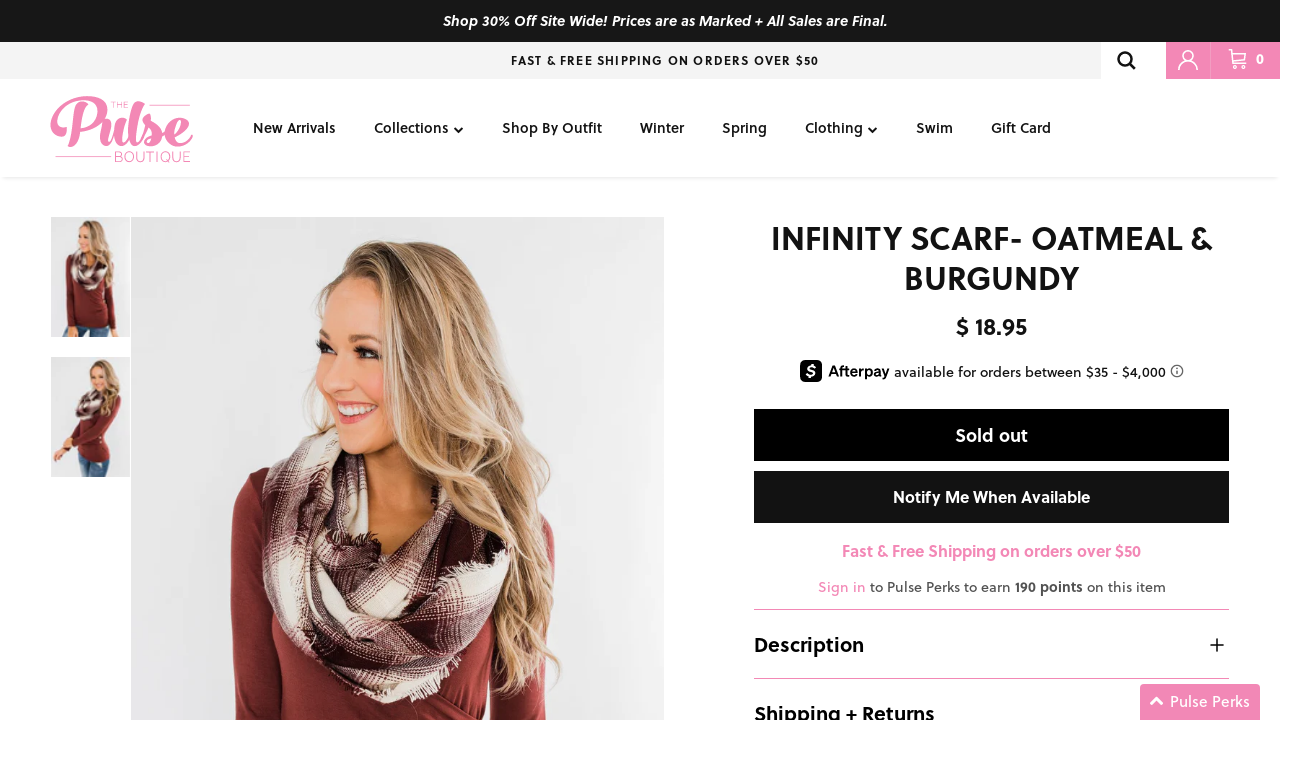

--- FILE ---
content_type: text/javascript
request_url: https://www.thepulseboutique.com/cdn/shop/t/864/compiled_assets/scripts.js?v=161977
body_size: -244
content:
(function(){var __sections__={};(function(){for(var i=0,s=document.getElementById("sections-script").getAttribute("data-sections").split(",");i<s.length;i++)__sections__[s[i]]=!0})(),function(){if(!(!__sections__["custom-shop-look"]&&!Shopify.designMode))try{$(document).ready(function(){$(".shop-the-look-slider").slick({dots:!1,infinite:!1,slidesToShow:4,slidesToScroll:1,arrows:!0,responsive:[{breakpoint:899,settings:{slidesToShow:3,slidesToScroll:3}},{breakpoint:567,settings:{slidesToShow:1.35,slidesToScroll:1}}]})})}catch(e){console.error(e)}}(),function(){if(__sections__["related-products"])try{var loadProductRecommendationsIntoSection=function(){var productRecommendationsSection=document.querySelector(".related-products");if(productRecommendationsSection!==null){var request=new XMLHttpRequest;request.open("GET",productRecommendationsSection.dataset.url),request.onload=function(){if(request.status>=200&&request.status<300){var container=document.createElement("div");container.innerHTML=request.response,productRecommendationsSection.innerHTML=container.querySelector(".related-products").innerHTML,window.recommendationsLoaded()}},request.send()}};document.addEventListener("shopify:section:load",function(event){document.querySelector('[data-section-id="'+event.detail.sectionId+'"].related-products')&&loadProductRecommendationsIntoSection()}),loadProductRecommendationsIntoSection()}catch(e){console.error(e)}}()})();
//# sourceMappingURL=/cdn/shop/t/864/compiled_assets/scripts.js.map?v=161977


--- FILE ---
content_type: application/javascript; charset=utf-8
request_url: https://config.gorgias.chat/bundle-loader/shopify/the-pulse-boutique.myshopify.com
body_size: -234
content:
console.warn("No Gorgias chat widget installed or found for this Shopify store (the-pulse-boutique).")